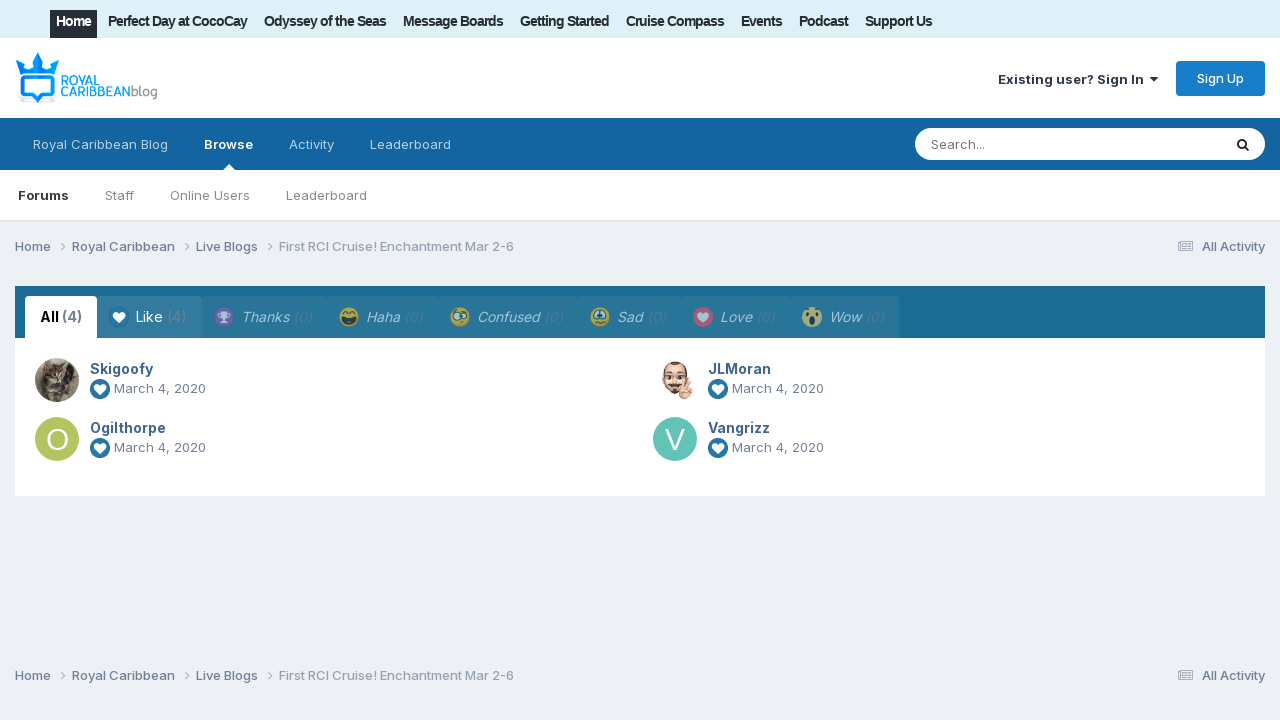

--- FILE ---
content_type: text/html;charset=UTF-8
request_url: https://www.royalcaribbeanblog.com/boards/index.php?/topic/18585-first-rci-cruise-enchantment-mar-2-6/&do=showReactionsComment&comment=194151
body_size: 9074
content:
<!DOCTYPE html><html lang="en-US" dir="ltr"><head><link rel="stylesheet" href="">
<link rel="stylesheet" href="">
<script src="https://ajax.googleapis.com/ajax/libs/jquery/3.5.1/jquery.min.js"></script><title>See who reacted to this (194151) - First RCI Cruise! Enchantment Mar 2-6 - Live Blogs - Royal Caribbean Blog</title>
		
			<script type="text/javascript">

  var _gaq = _gaq || [];
  _gaq.push(['_setAccount', 'UA-10480991-4']);
  _gaq.push(['_trackPageview']);

  (function() {
    var ga = document.createElement('script'); ga.type = 'text/javascript'; ga.async = true;
    ga.src = ('https:' == document.location.protocol ? 'https://ssl' : 'http://www') + '.google-analytics.com/ga.js';
    var s = document.getElementsByTagName('script')[0]; s.parentNode.insertBefore(ga, s);
  })();

</script>
		
		<!--[if lt IE 9]>
			
		    <script src="//www.royalcaribbeanblog.com/boards/applications/core/interface/html5shiv/html5shiv.js"></script>
		<![endif]-->
		

	<meta name="viewport" content="width=device-width, initial-scale=1">


	
	


	<meta name="twitter:card" content="summary" />


	
		<meta name="twitter:site" content="@therclblog" />
	



	
		
			
				<meta name="robots" content="noindex">
			
		
	

	
		
			
				<meta property="og:site_name" content="Royal Caribbean Blog">
			
		
	

	
		
			
				<meta property="og:locale" content="en_US">
			
		
	






<link rel="manifest" href="https://www.royalcaribbeanblog.com/boards/index.php?/manifest.webmanifest/">
<meta name="msapplication-config" content="https://www.royalcaribbeanblog.com/boards/index.php?/browserconfig.xml/">
<meta name="msapplication-starturl" content="/">
<meta name="application-name" content="Royal Caribbean Blog">
<meta name="apple-mobile-web-app-title" content="Royal Caribbean Blog">

	<meta name="theme-color" content="#ffffff">










<link rel="preload" href="//www.royalcaribbeanblog.com/boards/applications/core/interface/font/fontawesome-webfont.woff2?v=4.7.0" as="font" crossorigin="anonymous">
		


	<link rel="preconnect" href="https://fonts.googleapis.com">
	<link rel="preconnect" href="https://fonts.gstatic.com" crossorigin>
	
		<link href="https://fonts.googleapis.com/css2?family=Inter:wght@300;400;500;600;700&display=swap" rel="stylesheet">
	



	<link rel='stylesheet' href='https://www.royalcaribbeanblog.com/boards/uploads/css_built_1/341e4a57816af3ba440d891ca87450ff_framework.css?v=df73fcda6f1759351208' media='all'>

	<link rel='stylesheet' href='https://www.royalcaribbeanblog.com/boards/uploads/css_built_1/05e81b71abe4f22d6eb8d1a929494829_responsive.css?v=df73fcda6f1759351208' media='all'>

	<link rel='stylesheet' href='https://www.royalcaribbeanblog.com/boards/uploads/css_built_1/90eb5adf50a8c640f633d47fd7eb1778_core.css?v=df73fcda6f1759351208' media='all'>

	<link rel='stylesheet' href='https://www.royalcaribbeanblog.com/boards/uploads/css_built_1/5a0da001ccc2200dc5625c3f3934497d_core_responsive.css?v=df73fcda6f1759351208' media='all'>

	<link rel='stylesheet' href='https://www.royalcaribbeanblog.com/boards/uploads/css_built_1/62e269ced0fdab7e30e026f1d30ae516_forums.css?v=df73fcda6f1759351208' media='all'>

	<link rel='stylesheet' href='https://www.royalcaribbeanblog.com/boards/uploads/css_built_1/76e62c573090645fb99a15a363d8620e_forums_responsive.css?v=df73fcda6f1759351208' media='all'>





<link rel='stylesheet' href='https://www.royalcaribbeanblog.com/boards/uploads/css_built_1/258adbb6e4f3e83cd3b355f84e3fa002_custom.css?v=df73fcda6f1759351208' media='all'>




		
		

	
	<link rel='shortcut icon' href='https://www.royalcaribbeanblog.com/boards/uploads/monthly_2021_09/favicon_0.ico' type="image/x-icon">

      <script type="text/javascript" async="async" data-noptimize="1" data-cfasync="false" src="//scripts.mediavine.com/tags/royal-caribbean-blog.js"></script>
	</head><body class="ipsApp ipsApp_front ipsJS_none ipsClearfix" data-controller="core.front.core.app"  data-message=""  data-pageapp="forums" data-pagelocation="front" data-pagemodule="forums" data-pagecontroller="topic" data-pageid="18585" >


		<a href="#elContent" class="ipsHide" title="Go to main content on this page" accesskey="m">Jump to content</a>
		<div id="ipsLayout_header" class="ipsClearfix">
			





			
<ul id="elMobileNav" class="ipsResponsive_hideDesktop" data-controller="core.front.core.mobileNav">
	
		
			
			
				
				
			
				
					<li id="elMobileBreadcrumb">
						<a href="https://www.royalcaribbeanblog.com/boards/index.php?/forum/11-live-blogs/">
							<span>Live Blogs</span>
						</a>
					</li>
				
				
			
				
				
			
		
	
	
	
	<li >
		
 <li class="darkmode dtnav">
                       <label for="darkmodeswitch" aria-hidden="true">
     <input  type="checkbox" class="ipsHide dark-mode-switch" id="darkmodeswitch" > <i class="fa fa-adjust dmbuts" aria-hidden="true"> </i> 
    </label>
                  </li><li><a data-action="defaultStream" href="https://www.royalcaribbeanblog.com/boards/index.php?/discover/"><i class="fa fa-newspaper-o" aria-hidden="true"></i></a>
	</li>

	

	
		<li class="ipsJS_show">
			<a href="https://www.royalcaribbeanblog.com/boards/index.php?/search/"><i class="fa fa-search"></i></a>
		</li>
	
</ul>
          <div id="rclnav" class="clear-block">
          <div class="ipsLayout_container region region-topmenu">
    <div id="block-system-main-menu" class="block block-system block-menu">

    
  <div class="content"><ul class="menu" id="main-menu">
<li class="first leaf"><a href="/" title="" class="active">Home</a></li>
<li class="leaf"><a href="/category/category/perfect-day-cococay" title="Symphony of the Seas ship news">Perfect Day at CocoCay</a></li>
<li class="leaf"><a href="/category/category/odyssey-of-the-seas" title="Odyssey of the Seas news">Odyssey of the Seas</a></li>
<li class="leaf"><a href="https://www.royalcaribbeanblog.com/boards" title="Community forum">Message Boards</a></li>
<li class="leaf"><a href="/getting-started">Getting Started</a></li>
<li class="leaf"><a href="/cruise-compass">Cruise Compass</a></li>
<li class="leaf"><a href="/events">Events</a></li>
<li class="leaf"><a href="/podcast" title="Royal Caribbean Podcast">Podcast</a></li>
<li class="last leaf"><a href="https://www.patreon.com/RoyalCaribbeanBlog" title="" target="_blank" rel="noopener noreferrer">Support Us</a></li>
</ul></div>
</div>
             </div>
  </div>
			<header><div class="ipsLayout_container">
					


<a href='https://www.royalcaribbeanblog.com/boards/' id='elLogo' accesskey='1'><img src="https://www.royalcaribbeanblog.com/boards/uploads/monthly_2021_09/rcblogo.png.0a20a9e63c6545a8f3f519c9a291b7dd.png" alt='Royal Caribbean Blog'></a>
<div id="hide-grow-widget"></div>

					

	<ul id="elUserNav" class="ipsList_inline cSignedOut ipsResponsive_showDesktop">
		
        
		
        
        
            
            <li id="elSignInLink">
                <a href="https://www.royalcaribbeanblog.com/boards/index.php?/login/" data-ipsmenu-closeonclick="false" data-ipsmenu id="elUserSignIn">
                    Existing user? Sign In  <i class="fa fa-caret-down"></i>
                </a>
                
<div id='elUserSignIn_menu' class='ipsMenu ipsMenu_auto ipsHide'>
	<form accept-charset='utf-8' method='post' action='https://www.royalcaribbeanblog.com/boards/index.php?/login/'>
		<input type="hidden" name="csrfKey" value="8b010b463c04e6edaf3ea9a70cb8bd23">
		<input type="hidden" name="ref" value="aHR0cHM6Ly93d3cucm95YWxjYXJpYmJlYW5ibG9nLmNvbS9ib2FyZHMvaW5kZXgucGhwPy90b3BpYy8xODU4NS1maXJzdC1yY2ktY3J1aXNlLWVuY2hhbnRtZW50LW1hci0yLTYvJmRvPXNob3dSZWFjdGlvbnNDb21tZW50JmNvbW1lbnQ9MTk0MTUx">
		<div data-role="loginForm">
			
			
			
				<div class='ipsColumns ipsColumns_noSpacing'>
					<div class='ipsColumn ipsColumn_wide' id='elUserSignIn_internal'>
						
<div class="ipsPad ipsForm ipsForm_vertical">
	<h4 class="ipsType_sectionHead">Sign In</h4>
	<br><br>
	<ul class='ipsList_reset'>
		<li class="ipsFieldRow ipsFieldRow_noLabel ipsFieldRow_fullWidth">
			
			
				<input type="text" placeholder="Display Name" name="auth" autocomplete="username">
			
		</li>
		<li class="ipsFieldRow ipsFieldRow_noLabel ipsFieldRow_fullWidth">
			<input type="password" placeholder="Password" name="password" autocomplete="current-password">
		</li>
		<li class="ipsFieldRow ipsFieldRow_checkbox ipsClearfix">
			<span class="ipsCustomInput">
				<input type="checkbox" name="remember_me" id="remember_me_checkbox" value="1" checked aria-checked="true">
				<span></span>
			</span>
			<div class="ipsFieldRow_content">
				<label class="ipsFieldRow_label" for="remember_me_checkbox">Remember me</label>
				<span class="ipsFieldRow_desc">Not recommended on shared computers</span>
			</div>
		</li>
		<li class="ipsFieldRow ipsFieldRow_fullWidth">
			<button type="submit" name="_processLogin" value="usernamepassword" class="ipsButton ipsButton_primary ipsButton_small" id="elSignIn_submit">Sign In</button>
			
				<p class="ipsType_right ipsType_small">
					
						<a href='https://www.royalcaribbeanblog.com/boards/index.php?/lostpassword/' data-ipsDialog data-ipsDialog-title='Forgot your password?'>
					
					Forgot your password?</a>
				</p>
			
		</li>
	</ul>
</div>
					</div>
					<div class='ipsColumn ipsColumn_wide'>
						<div class='ipsPadding' id='elUserSignIn_external'>
							<div class='ipsAreaBackground_light ipsPadding:half'>
								
								
									<div class='ipsType_center ipsMargin_top:half'>
										

<button type="submit" name="_processLogin" value="9" class='ipsButton ipsButton_verySmall ipsButton_fullWidth ipsSocial ipsSocial_twitter' style="background-color: #000000">
	
		<span class='ipsSocial_icon'>
			
				<i class='fa fa-twitter'></i>
			
		</span>
		<span class='ipsSocial_text'>Sign in with X</span>
	
</button>
									</div>
								
							</div>
						</div>
					</div>
				</div>
			
		</div>
	</form>
</div>
            </li>
            
        
		
			<li>
				
					<a href="https://www.royalcaribbeanblog.com/boards/index.php?/register/" data-ipsdialog data-ipsdialog-size="narrow" data-ipsdialog-title="Sign Up"  id="elRegisterButton" class="ipsButton ipsButton_normal ipsButton_primary">Sign Up</a>
				
			</li>
		
	</ul>

				</div>
			</header>
			

	<nav data-controller='core.front.core.navBar' class=' ipsResponsive_showDesktop'>
		<div class='ipsNavBar_primary ipsLayout_container '>
			<ul data-role="primaryNavBar" class='ipsClearfix'>
				


	
		
		
		<li  id='elNavSecondary_15' data-role="navBarItem" data-navApp="core" data-navExt="CustomItem">
			
			
				<a href="https://www.royalcaribbeanblog.com" data-navItem-id="15">
					Royal Caribbean Blog<span class='ipsNavBar_active__identifier'></span>
				</a>
			
			
		</li>
	
	

	
		
		
			
		
		<li class='ipsNavBar_active' data-active id='elNavSecondary_1' data-role="navBarItem" data-navApp="core" data-navExt="CustomItem">
			
			
				<a href="https://www.royalcaribbeanblog.com/boards/"  data-navItem-id="1" data-navDefault>
					Browse<span class='ipsNavBar_active__identifier'></span>
				</a>
			
			
				<ul class='ipsNavBar_secondary ' data-role='secondaryNavBar'>
					


	
		
		
			
		
		<li class='ipsNavBar_active' data-active id='elNavSecondary_8' data-role="navBarItem" data-navApp="forums" data-navExt="Forums">
			
			
				<a href="https://www.royalcaribbeanblog.com/boards/index.php"  data-navItem-id="8" data-navDefault>
					Forums<span class='ipsNavBar_active__identifier'></span>
				</a>
			
			
		</li>
	
	

	
	

	
		
		
		<li  id='elNavSecondary_11' data-role="navBarItem" data-navApp="core" data-navExt="StaffDirectory">
			
			
				<a href="https://www.royalcaribbeanblog.com/boards/index.php?/staff/"  data-navItem-id="11" >
					Staff<span class='ipsNavBar_active__identifier'></span>
				</a>
			
			
		</li>
	
	

	
		
		
		<li  id='elNavSecondary_12' data-role="navBarItem" data-navApp="core" data-navExt="OnlineUsers">
			
			
				<a href="https://www.royalcaribbeanblog.com/boards/index.php?/online/"  data-navItem-id="12" >
					Online Users<span class='ipsNavBar_active__identifier'></span>
				</a>
			
			
		</li>
	
	

	
		
		
		<li  id='elNavSecondary_13' data-role="navBarItem" data-navApp="core" data-navExt="Leaderboard">
			
			
				<a href="https://www.royalcaribbeanblog.com/boards/index.php?/leaderboard/"  data-navItem-id="13" >
					Leaderboard<span class='ipsNavBar_active__identifier'></span>
				</a>
			
			
		</li>
	
	

					<li class='ipsHide' id='elNavigationMore_1' data-role='navMore'>
						<a href='#' data-ipsMenu data-ipsMenu-appendTo='#elNavigationMore_1' id='elNavigationMore_1_dropdown'>More <i class='fa fa-caret-down'></i></a>
						<ul class='ipsHide ipsMenu ipsMenu_auto' id='elNavigationMore_1_dropdown_menu' data-role='moreDropdown'></ul>
					</li>
				</ul>
			
		</li>
	
	

	
		
		
		<li  id='elNavSecondary_2' data-role="navBarItem" data-navApp="core" data-navExt="CustomItem">
			
			
				<a href="https://www.royalcaribbeanblog.com/boards/index.php?/discover/"  data-navItem-id="2" >
					Activity<span class='ipsNavBar_active__identifier'></span>
				</a>
			
			
				<ul class='ipsNavBar_secondary ipsHide' data-role='secondaryNavBar'>
					


	
		
		
		<li  id='elNavSecondary_3' data-role="navBarItem" data-navApp="core" data-navExt="AllActivity">
			
			
				<a href="https://www.royalcaribbeanblog.com/boards/index.php?/discover/"  data-navItem-id="3" >
					All Activity<span class='ipsNavBar_active__identifier'></span>
				</a>
			
			
		</li>
	
	

	
	

	
	

	
	

	
		
		
		<li  id='elNavSecondary_7' data-role="navBarItem" data-navApp="core" data-navExt="Search">
			
			
				<a href="https://www.royalcaribbeanblog.com/boards/index.php?/search/"  data-navItem-id="7" >
					Search<span class='ipsNavBar_active__identifier'></span>
				</a>
			
			
		</li>
	
	

					<li class='ipsHide' id='elNavigationMore_2' data-role='navMore'>
						<a href='#' data-ipsMenu data-ipsMenu-appendTo='#elNavigationMore_2' id='elNavigationMore_2_dropdown'>More <i class='fa fa-caret-down'></i></a>
						<ul class='ipsHide ipsMenu ipsMenu_auto' id='elNavigationMore_2_dropdown_menu' data-role='moreDropdown'></ul>
					</li>
				</ul>
			
		</li>
	
	

	
		
		
		<li  id='elNavSecondary_14' data-role="navBarItem" data-navApp="core" data-navExt="Leaderboard">
			
			
				<a href="https://www.royalcaribbeanblog.com/boards/index.php?/leaderboard/"  data-navItem-id="14" >
					Leaderboard<span class='ipsNavBar_active__identifier'></span>
				</a>
			
			
		</li>
	
	

	
	

	
	

				<li class='ipsHide' id='elNavigationMore' data-role='navMore'>
					<a href='#' data-ipsMenu data-ipsMenu-appendTo='#elNavigationMore' id='elNavigationMore_dropdown'>More</a>
					<ul class='ipsNavBar_secondary ipsHide' data-role='secondaryNavBar'>
						<li class='ipsHide' id='elNavigationMore_more' data-role='navMore'>
							<a href='#' data-ipsMenu data-ipsMenu-appendTo='#elNavigationMore_more' id='elNavigationMore_more_dropdown'>More <i class='fa fa-caret-down'></i></a>
							<ul class='ipsHide ipsMenu ipsMenu_auto' id='elNavigationMore_more_dropdown_menu' data-role='moreDropdown'></ul>
						</li>
					</ul>
				</li>
			</ul>
			

	<div id="elSearchWrapper">
		<div id='elSearch' data-controller="core.front.core.quickSearch">
			<form accept-charset='utf-8' action='//www.royalcaribbeanblog.com/boards/index.php?/search/&amp;do=quicksearch' method='post'>
                <input type='search' id='elSearchField' placeholder='Search...' name='q' autocomplete='off' aria-label='Search'>
                <details class='cSearchFilter'>
                    <summary class='cSearchFilter__text'></summary>
                    <ul class='cSearchFilter__menu'>
                        
                        <li><label><input type="radio" name="type" value="all"  checked><span class='cSearchFilter__menuText'>Everywhere</span></label></li>
                        
                        
                            <li><label><input type="radio" name="type" value="core_statuses_status"><span class='cSearchFilter__menuText'>Status Updates</span></label></li>
                        
                            <li><label><input type="radio" name="type" value="forums_topic"><span class='cSearchFilter__menuText'>Topics</span></label></li>
                        
                            <li><label><input type="radio" name="type" value="core_members"><span class='cSearchFilter__menuText'>Members</span></label></li>
                        
                    </ul>
                </details>
				<button class='cSearchSubmit' type="submit" aria-label='Search'><i class="fa fa-search"></i></button>
			</form>
		</div>
	</div>

		</div>
	</nav>

		</div>
		<main id="ipsLayout_body" class="ipsLayout_container"><script type="text/javascript">
///////////////////////////////////////////////////////////////////////////
// Dark Mode Detection

var checkDarkModeStatus = localStorage.getItem("MobilekitDarkModeActive");


// if dark mode on


if (checkDarkModeStatus === 1 || checkDarkModeStatus === "1") {
    $(".dark-mode-switch").attr('checked', true);
    if ($("body").hasClass("dark-mode-active")) {
    }
    else {
        $("body").addClass("dark-mode-active");
    }
}
else {
    $(".dark-mode-switch").attr('checked', false);
}


// Dark mode switch


$('.dark-mode-switch').change(function () {
    $(".dark-mode-switch").trigger('.dark-mode-switch');
    var darkmodeCheck = localStorage.getItem("MobilekitDarkModeActive");

    if (darkmodeCheck === 1 || darkmodeCheck === "1") {
        if ($("body").hasClass("dark-mode-active")) {
            $("body").removeClass("dark-mode-active");
        }
        localStorage.setItem("MobilekitDarkModeActive", "0");
        $(".dark-mode-switch").attr('checked', false);
    }
    else {
        $("body").addClass("dark-mode-active");
        $(".dark-mode-switch").attr('checked', true);
        localStorage.setItem("MobilekitDarkModeActive", "1");
    }
});
var dmswitch = $(".dark-mode-switch");
dmswitch.on('change', function(){
    dmswitch.prop('checked',this.checked);
  });
///////////////////////////////////////////////////////////////////////////
</script><div id="ipsLayout_contentArea">
				

          <div id="ipsLayout_contentWrapper">
					
<nav class="ipsBreadcrumb ipsBreadcrumb_top ipsFaded_withHover">
	

	<ul class="ipsList_inline ipsPos_right">
		
		<li >
			<a data-action="defaultStream" class="ipsType_light " href="https://www.royalcaribbeanblog.com/boards/index.php?/discover/"><i class="fa fa-newspaper-o" aria-hidden="true"></i> <span>All Activity</span></a>
		</li>
		
	</ul>
<ul data-role="breadcrumbList">
<li>
			<a title="Home" href="https://www.royalcaribbeanblog.com/boards/">
				<span>Home <i class="fa fa-angle-right"></i></span>
			</a>
		</li>
		
		
			<li>
				
					<a href="https://www.royalcaribbeanblog.com/boards/index.php?/forum/1-royal-caribbean/">
						<span>Royal Caribbean <i class="fa fa-angle-right" aria-hidden="true"></i></span>
					</a>
				
			</li>
		
			<li>
				
					<a href="https://www.royalcaribbeanblog.com/boards/index.php?/forum/11-live-blogs/">
						<span>Live Blogs <i class="fa fa-angle-right" aria-hidden="true"></i></span>
					</a>
				
			</li>
		
			<li>
				
					<a href="https://www.royalcaribbeanblog.com/boards/index.php?/topic/18585-first-rci-cruise-enchantment-mar-2-6/">
						<span>First RCI Cruise! Enchantment Mar 2-6 </span>
					</a>
				
			</li>
		
	</ul></nav>
					
					
	
<div id="ipsLayout_mainArea">
						<a id="elContent"></a>
						
						
						
						

	




						
<div class='ipsTabs ipsClearfix cReactionTabs' id='elTabs_16afb1948847352d044e0e94f56efa07' data-ipsTabBar data-ipsTabBar-contentArea='#ipsTabs_content_16afb1948847352d044e0e94f56efa07' >
	<a href='#elTabs_16afb1948847352d044e0e94f56efa07' data-action='expandTabs'><i class='fa fa-caret-down'></i></a>
	<ul role='tablist'>
		
			<li>
				<a href='https://www.royalcaribbeanblog.com/boards/index.php?/topic/18585-first-rci-cruise-enchantment-mar-2-6/&amp;do=showReactionsComment&amp;comment=194151&amp;changed=1&amp;reaction=all' id='16afb1948847352d044e0e94f56efa07_tab_all' class="ipsTabs_item  ipsTabs_activeItem" title='All' role="tab" aria-selected="true">
					
					All
					
						<span class='ipsType_light'>(4)</span>
					
				</a>
			</li>
		
			<li>
				<a href='https://www.royalcaribbeanblog.com/boards/index.php?/topic/18585-first-rci-cruise-enchantment-mar-2-6/&amp;do=showReactionsComment&amp;comment=194151&amp;changed=1&amp;reaction=1' id='16afb1948847352d044e0e94f56efa07_tab_1' class="ipsTabs_item  " title='Like' role="tab" aria-selected="false">
					
						<img src='https://www.royalcaribbeanblog.com/boards/uploads/reactions/react_like.png' width='20' height='20' alt="Like" data-ipsTooltip title="Like" loading="lazy">
					
					Like
					
						<span class='ipsType_light'>(4)</span>
					
				</a>
			</li>
		
			<li>
				<a href='https://www.royalcaribbeanblog.com/boards/index.php?/topic/18585-first-rci-cruise-enchantment-mar-2-6/&amp;do=showReactionsComment&amp;comment=194151&amp;changed=1&amp;reaction=2' id='16afb1948847352d044e0e94f56efa07_tab_2' class="ipsTabs_item ipsTabs_itemDisabled " title='Thanks' role="tab" aria-selected="false">
					
						<img src='https://www.royalcaribbeanblog.com/boards/uploads/reactions/react_thanks.png' width='20' height='20' alt="Thanks" data-ipsTooltip title="Thanks" loading="lazy">
					
					Thanks
					
						<span class='ipsType_light'>(0)</span>
					
				</a>
			</li>
		
			<li>
				<a href='https://www.royalcaribbeanblog.com/boards/index.php?/topic/18585-first-rci-cruise-enchantment-mar-2-6/&amp;do=showReactionsComment&amp;comment=194151&amp;changed=1&amp;reaction=3' id='16afb1948847352d044e0e94f56efa07_tab_3' class="ipsTabs_item ipsTabs_itemDisabled " title='Haha' role="tab" aria-selected="false">
					
						<img src='https://www.royalcaribbeanblog.com/boards/uploads/reactions/react_haha.png' width='20' height='20' alt="Haha" data-ipsTooltip title="Haha" loading="lazy">
					
					Haha
					
						<span class='ipsType_light'>(0)</span>
					
				</a>
			</li>
		
			<li>
				<a href='https://www.royalcaribbeanblog.com/boards/index.php?/topic/18585-first-rci-cruise-enchantment-mar-2-6/&amp;do=showReactionsComment&amp;comment=194151&amp;changed=1&amp;reaction=4' id='16afb1948847352d044e0e94f56efa07_tab_4' class="ipsTabs_item ipsTabs_itemDisabled " title='Confused' role="tab" aria-selected="false">
					
						<img src='https://www.royalcaribbeanblog.com/boards/uploads/reactions/react_confused.png' width='20' height='20' alt="Confused" data-ipsTooltip title="Confused" loading="lazy">
					
					Confused
					
						<span class='ipsType_light'>(0)</span>
					
				</a>
			</li>
		
			<li>
				<a href='https://www.royalcaribbeanblog.com/boards/index.php?/topic/18585-first-rci-cruise-enchantment-mar-2-6/&amp;do=showReactionsComment&amp;comment=194151&amp;changed=1&amp;reaction=5' id='16afb1948847352d044e0e94f56efa07_tab_5' class="ipsTabs_item ipsTabs_itemDisabled " title='Sad' role="tab" aria-selected="false">
					
						<img src='https://www.royalcaribbeanblog.com/boards/uploads/reactions/react_sad.png' width='20' height='20' alt="Sad" data-ipsTooltip title="Sad" loading="lazy">
					
					Sad
					
						<span class='ipsType_light'>(0)</span>
					
				</a>
			</li>
		
			<li>
				<a href='https://www.royalcaribbeanblog.com/boards/index.php?/topic/18585-first-rci-cruise-enchantment-mar-2-6/&amp;do=showReactionsComment&amp;comment=194151&amp;changed=1&amp;reaction=6' id='16afb1948847352d044e0e94f56efa07_tab_6' class="ipsTabs_item ipsTabs_itemDisabled " title='Love' role="tab" aria-selected="false">
					
						<img src='https://www.royalcaribbeanblog.com/boards/uploads/reactions/love3.png' width='20' height='20' alt="Love" data-ipsTooltip title="Love" loading="lazy">
					
					Love
					
						<span class='ipsType_light'>(0)</span>
					
				</a>
			</li>
		
			<li>
				<a href='https://www.royalcaribbeanblog.com/boards/index.php?/topic/18585-first-rci-cruise-enchantment-mar-2-6/&amp;do=showReactionsComment&amp;comment=194151&amp;changed=1&amp;reaction=7' id='16afb1948847352d044e0e94f56efa07_tab_7' class="ipsTabs_item ipsTabs_itemDisabled " title='Wow' role="tab" aria-selected="false">
					
						<img src='https://www.royalcaribbeanblog.com/boards/uploads/reactions/wow.png' width='20' height='20' alt="Wow" data-ipsTooltip title="Wow" loading="lazy">
					
					Wow
					
						<span class='ipsType_light'>(0)</span>
					
				</a>
			</li>
		
	</ul>
</div>

<section id='ipsTabs_content_16afb1948847352d044e0e94f56efa07' class='ipsTabs_panels '>
	
		
			<div id='ipsTabs_elTabs_16afb1948847352d044e0e94f56efa07_16afb1948847352d044e0e94f56efa07_tab_all_panel' class="ipsTabs_panel" aria-labelledby="16afb1948847352d044e0e94f56efa07_tab_all" aria-hidden="false">
				
<div data-baseurl='https://www.royalcaribbeanblog.com/boards/index.php?/topic/18585-first-rci-cruise-enchantment-mar-2-6/&amp;do=showReactionsComment&amp;comment=194151' data-resort='listResort' data-controller='core.global.core.table' >

	<div class="ipsButtonBar ipsPad_half ipsClearfix ipsClear ipsHide" data-role="tablePagination">
		


	</div>

	
		<ol class='ipsGrid ipsGrid_collapsePhone ipsPad ipsClear ' id='elTable_9c257a7fa6ac8b83740e4ae67c5139e9' data-role="tableRows" itemscope itemtype="http://schema.org/ItemList">
			

	<li class='ipsGrid_span6 ipsPhotoPanel ipsPhotoPanel_mini ipsClearfix'>
		


	<a href="https://www.royalcaribbeanblog.com/boards/index.php?/profile/12764-skigoofy/" rel="nofollow" data-ipsHover data-ipsHover-width="370" data-ipsHover-target="https://www.royalcaribbeanblog.com/boards/index.php?/profile/12764-skigoofy/&amp;do=hovercard" class="ipsUserPhoto ipsUserPhoto_mini" title="Go to Skigoofy's profile">
		<img src='https://www.royalcaribbeanblog.com/boards/uploads/monthly_2017_06/phoenix2017.thumb.jpg.20a03e6df0f72e06a87042d1e63d6e84.jpg' alt='Skigoofy' loading="lazy">
	</a>

		<div>
			<h3 class='ipsType_normal ipsType_reset ipsTruncate ipsTruncate_line'>


<a href='https://www.royalcaribbeanblog.com/boards/index.php?/profile/12764-skigoofy/' rel="nofollow" data-ipsHover data-ipsHover-width='370' data-ipsHover-target='https://www.royalcaribbeanblog.com/boards/index.php?/profile/12764-skigoofy/&amp;do=hovercard&amp;referrer=https%253A%252F%252Fwww.royalcaribbeanblog.com%252Fboards%252Findex.php%253F%252Ftopic%252F18585-first-rci-cruise-enchantment-mar-2-6%252F%2526do%253DshowReactionsComment%2526comment%253D194151' title="Go to Skigoofy's profile" class="ipsType_break">Skigoofy</a></h3>
			<span class='ipsType_light'>
				
					
					<img src='https://www.royalcaribbeanblog.com/boards/uploads/reactions/react_like.png' height='20' width='20' loading="lazy">
				 <span class='ipsType_medium'><time datetime='2020-03-04T20:31:56Z' title='03/04/2020 08:31  PM' data-short='5 yr'>March 4, 2020</time></span>
			</span>
			
		</div>
	</li>

	<li class='ipsGrid_span6 ipsPhotoPanel ipsPhotoPanel_mini ipsClearfix'>
		


	<a href="https://www.royalcaribbeanblog.com/boards/index.php?/profile/6240-jlmoran/" rel="nofollow" data-ipsHover data-ipsHover-width="370" data-ipsHover-target="https://www.royalcaribbeanblog.com/boards/index.php?/profile/6240-jlmoran/&amp;do=hovercard" class="ipsUserPhoto ipsUserPhoto_mini" title="Go to JLMoran's profile">
		<img src='https://www.royalcaribbeanblog.com/boards/uploads/monthly_2020_01/1385095796_RCBlogProfilePic.thumb.jpeg.f14ce5c4aa33b6f9ffa323f0c89dd142.jpeg' alt='JLMoran' loading="lazy">
	</a>

		<div>
			<h3 class='ipsType_normal ipsType_reset ipsTruncate ipsTruncate_line'>


<a href='https://www.royalcaribbeanblog.com/boards/index.php?/profile/6240-jlmoran/' rel="nofollow" data-ipsHover data-ipsHover-width='370' data-ipsHover-target='https://www.royalcaribbeanblog.com/boards/index.php?/profile/6240-jlmoran/&amp;do=hovercard&amp;referrer=https%253A%252F%252Fwww.royalcaribbeanblog.com%252Fboards%252Findex.php%253F%252Ftopic%252F18585-first-rci-cruise-enchantment-mar-2-6%252F%2526do%253DshowReactionsComment%2526comment%253D194151' title="Go to JLMoran's profile" class="ipsType_break">JLMoran</a></h3>
			<span class='ipsType_light'>
				
					
					<img src='https://www.royalcaribbeanblog.com/boards/uploads/reactions/react_like.png' height='20' width='20' loading="lazy">
				 <span class='ipsType_medium'><time datetime='2020-03-04T17:22:13Z' title='03/04/2020 05:22  PM' data-short='5 yr'>March 4, 2020</time></span>
			</span>
			
		</div>
	</li>

	<li class='ipsGrid_span6 ipsPhotoPanel ipsPhotoPanel_mini ipsClearfix'>
		


	<a href="https://www.royalcaribbeanblog.com/boards/index.php?/profile/20373-ogilthorpe/" rel="nofollow" data-ipsHover data-ipsHover-width="370" data-ipsHover-target="https://www.royalcaribbeanblog.com/boards/index.php?/profile/20373-ogilthorpe/&amp;do=hovercard" class="ipsUserPhoto ipsUserPhoto_mini" title="Go to Ogilthorpe's profile">
		<img src='data:image/svg+xml,%3Csvg%20xmlns%3D%22http%3A%2F%2Fwww.w3.org%2F2000%2Fsvg%22%20viewBox%3D%220%200%201024%201024%22%20style%3D%22background%3A%23b4c462%22%3E%3Cg%3E%3Ctext%20text-anchor%3D%22middle%22%20dy%3D%22.35em%22%20x%3D%22512%22%20y%3D%22512%22%20fill%3D%22%23ffffff%22%20font-size%3D%22700%22%20font-family%3D%22-apple-system%2C%20BlinkMacSystemFont%2C%20Roboto%2C%20Helvetica%2C%20Arial%2C%20sans-serif%22%3EO%3C%2Ftext%3E%3C%2Fg%3E%3C%2Fsvg%3E' alt='Ogilthorpe' loading="lazy">
	</a>

		<div>
			<h3 class='ipsType_normal ipsType_reset ipsTruncate ipsTruncate_line'>


<a href='https://www.royalcaribbeanblog.com/boards/index.php?/profile/20373-ogilthorpe/' rel="nofollow" data-ipsHover data-ipsHover-width='370' data-ipsHover-target='https://www.royalcaribbeanblog.com/boards/index.php?/profile/20373-ogilthorpe/&amp;do=hovercard&amp;referrer=https%253A%252F%252Fwww.royalcaribbeanblog.com%252Fboards%252Findex.php%253F%252Ftopic%252F18585-first-rci-cruise-enchantment-mar-2-6%252F%2526do%253DshowReactionsComment%2526comment%253D194151' title="Go to Ogilthorpe's profile" class="ipsType_break">Ogilthorpe</a></h3>
			<span class='ipsType_light'>
				
					
					<img src='https://www.royalcaribbeanblog.com/boards/uploads/reactions/react_like.png' height='20' width='20' loading="lazy">
				 <span class='ipsType_medium'><time datetime='2020-03-04T12:49:47Z' title='03/04/2020 12:49  PM' data-short='5 yr'>March 4, 2020</time></span>
			</span>
			
		</div>
	</li>

	<li class='ipsGrid_span6 ipsPhotoPanel ipsPhotoPanel_mini ipsClearfix'>
		


	<a href="https://www.royalcaribbeanblog.com/boards/index.php?/profile/21193-vangrizz/" rel="nofollow" data-ipsHover data-ipsHover-width="370" data-ipsHover-target="https://www.royalcaribbeanblog.com/boards/index.php?/profile/21193-vangrizz/&amp;do=hovercard" class="ipsUserPhoto ipsUserPhoto_mini" title="Go to Vangrizz's profile">
		<img src='data:image/svg+xml,%3Csvg%20xmlns%3D%22http%3A%2F%2Fwww.w3.org%2F2000%2Fsvg%22%20viewBox%3D%220%200%201024%201024%22%20style%3D%22background%3A%2362c4b6%22%3E%3Cg%3E%3Ctext%20text-anchor%3D%22middle%22%20dy%3D%22.35em%22%20x%3D%22512%22%20y%3D%22512%22%20fill%3D%22%23ffffff%22%20font-size%3D%22700%22%20font-family%3D%22-apple-system%2C%20BlinkMacSystemFont%2C%20Roboto%2C%20Helvetica%2C%20Arial%2C%20sans-serif%22%3EV%3C%2Ftext%3E%3C%2Fg%3E%3C%2Fsvg%3E' alt='Vangrizz' loading="lazy">
	</a>

		<div>
			<h3 class='ipsType_normal ipsType_reset ipsTruncate ipsTruncate_line'>


<a href='https://www.royalcaribbeanblog.com/boards/index.php?/profile/21193-vangrizz/' rel="nofollow" data-ipsHover data-ipsHover-width='370' data-ipsHover-target='https://www.royalcaribbeanblog.com/boards/index.php?/profile/21193-vangrizz/&amp;do=hovercard&amp;referrer=https%253A%252F%252Fwww.royalcaribbeanblog.com%252Fboards%252Findex.php%253F%252Ftopic%252F18585-first-rci-cruise-enchantment-mar-2-6%252F%2526do%253DshowReactionsComment%2526comment%253D194151' title="Go to Vangrizz's profile" class="ipsType_break">Vangrizz</a></h3>
			<span class='ipsType_light'>
				
					
					<img src='https://www.royalcaribbeanblog.com/boards/uploads/reactions/react_like.png' height='20' width='20' loading="lazy">
				 <span class='ipsType_medium'><time datetime='2020-03-04T04:47:24Z' title='03/04/2020 04:47  AM' data-short='5 yr'>March 4, 2020</time></span>
			</span>
			
		</div>
	</li>

		</ol>
	
				
	<div class="ipsButtonBar ipsPad_half ipsClearfix ipsClear ipsHide" data-role="tablePagination">
		


	</div>
</div>
			</div>
		
	
		
	
		
	
		
	
		
	
		
	
		
	
		
	
</section>

						


					</div>
					


					
<nav class="ipsBreadcrumb ipsBreadcrumb_bottom ipsFaded_withHover">
	
		


	

	<ul class="ipsList_inline ipsPos_right">
		
		<li >
			<a data-action="defaultStream" class="ipsType_light " href="https://www.royalcaribbeanblog.com/boards/index.php?/discover/"><i class="fa fa-newspaper-o" aria-hidden="true"></i> <span>All Activity</span></a>
		</li>
		
	</ul>
<ul data-role="breadcrumbList">
<li>
			<a title="Home" href="https://www.royalcaribbeanblog.com/boards/">
				<span>Home <i class="fa fa-angle-right"></i></span>
			</a>
		</li>
		
		
			<li>
				
					<a href="https://www.royalcaribbeanblog.com/boards/index.php?/forum/1-royal-caribbean/">
						<span>Royal Caribbean <i class="fa fa-angle-right" aria-hidden="true"></i></span>
					</a>
				
			</li>
		
			<li>
				
					<a href="https://www.royalcaribbeanblog.com/boards/index.php?/forum/11-live-blogs/">
						<span>Live Blogs <i class="fa fa-angle-right" aria-hidden="true"></i></span>
					</a>
				
			</li>
		
			<li>
				
					<a href="https://www.royalcaribbeanblog.com/boards/index.php?/topic/18585-first-rci-cruise-enchantment-mar-2-6/">
						<span>First RCI Cruise! Enchantment Mar 2-6 </span>
					</a>
				
			</li>
		
	</ul></nav>
				</div>
			</div>
			
		</main><footer id="ipsLayout_footer" class="ipsClearfix"><div class="ipsLayout_container">
				
				

<ul id="elFooterSocialLinks" class="ipsList_inline ipsType_center ipsSpacer_top">
	

	
		<li class='cUserNav_icon'>
			<a href='https://www.facebook.com/royalcaribbeanblog' target='_blank' class='cShareLink cShareLink_facebook' rel='noopener noreferrer'><i class='fa fa-facebook'></i></a>
        </li>
	
		<li class='cUserNav_icon'>
			<a href='https://x.com/theRCLblog' target='_blank' class='cShareLink cShareLink_x' rel='noopener noreferrer'><i class='fa fa-x'></i></a>
        </li>
	

</ul>


<ul class="ipsList_inline ipsType_center ipsSpacer_top" id="elFooterLinks">
<li class="darkmode dtnav">
                       <label for="darkmodeswitch" aria-hidden="true">
     <input  type="checkbox" class="ipsHide dark-mode-switch" id="darkmodeswitch" > <i class="fa fa-adjust dmbutft" aria-hidden="true">   <ul class="uli ftz">Change Mode</ul></i> 
    </label>
                  </li>
	
	
	
	
	
	
		<li><a rel="nofollow" href="https://www.royalcaribbeanblog.com/boards/index.php?/contact/" data-ipsdialog  data-ipsdialog-title="Contact Us" >Contact Us</a></li>
	
	<li><a rel="nofollow" href="https://www.royalcaribbeanblog.com/boards/index.php?/cookies/">Cookies</a></li>

</ul>	


<p id='elCopyright'>
	<span id='elCopyright_userLine'></span>
	<a rel='nofollow' title='Invision Community' href='https://www.invisioncommunity.com/'>Powered by Invision Community</a>
</p>
              	<p><a href="https://www.royalcaribbeanblog.com/boards/index.php?/terms/" data-ipsdialog="" data-ipsdialog-title="Registration Terms">Terms of Use</a> | <a href="/privacy-policy">Privacy Policy</a></p>
			</div>
		</footer>
		
<div id='elMobileDrawer' class='ipsDrawer ipsHide'>
	<div class='ipsDrawer_menu'>
		<a href='#' class='ipsDrawer_close' data-action='close'><span>&times;</span></a>
		<div class='ipsDrawer_content ipsFlex ipsFlex-fd:column'>
			
				<div class='ipsPadding ipsBorder_bottom'>
					<ul class='ipsToolList ipsToolList_vertical'>
						<li>
							<a href='https://www.royalcaribbeanblog.com/boards/index.php?/login/' id='elSigninButton_mobile' class='ipsButton ipsButton_light ipsButton_small ipsButton_fullWidth'>Existing user? Sign In</a>
						</li>
						
							<li>
								
									<a href='https://www.royalcaribbeanblog.com/boards/index.php?/register/' data-ipsDialog data-ipsDialog-size='narrow' data-ipsDialog-title='Sign Up' data-ipsDialog-fixed='true' id='elRegisterButton_mobile' class='ipsButton ipsButton_small ipsButton_fullWidth ipsButton_important'>Sign Up</a>
								
							</li>
						
					</ul>
				</div>
			

			

			<ul class='ipsDrawer_list ipsFlex-flex:11'>
				

				
				
				
				
					
						
						
							<li><a href="https://www.royalcaribbeanblog.com">Royal Caribbean Blog</a></li>
						
					
				
					
						
						
							<li class='ipsDrawer_itemParent'>
								<h4 class='ipsDrawer_title'><a href='#'>Browse</a></h4>
								<ul class='ipsDrawer_list'>
									<li data-action="back"><a href='#'>Back</a></li>
									
									
										
										
										
											
												
											
										
											
										
											
												
											
										
											
												
											
										
											
												
											
										
									
													
									
									
									
										


	
		
			<li>
				<a href='https://www.royalcaribbeanblog.com/boards/index.php' >
					Forums
				</a>
			</li>
		
	

	

	
		
			<li>
				<a href='https://www.royalcaribbeanblog.com/boards/index.php?/staff/' >
					Staff
				</a>
			</li>
		
	

	
		
			<li>
				<a href='https://www.royalcaribbeanblog.com/boards/index.php?/online/' >
					Online Users
				</a>
			</li>
		
	

	
		
			<li>
				<a href='https://www.royalcaribbeanblog.com/boards/index.php?/leaderboard/' >
					Leaderboard
				</a>
			</li>
		
	

										
								</ul>
							</li>
						
					
				
					
						
						
							<li class='ipsDrawer_itemParent'>
								<h4 class='ipsDrawer_title'><a href='#'>Activity</a></h4>
								<ul class='ipsDrawer_list'>
									<li data-action="back"><a href='#'>Back</a></li>
									
									
										
										
										
											
												
													
													
									
													
									
									
									
										


	
		
			<li>
				<a href='https://www.royalcaribbeanblog.com/boards/index.php?/discover/' >
					All Activity
				</a>
			</li>
		
	

	

	

	

	
		
			<li>
				<a href='https://www.royalcaribbeanblog.com/boards/index.php?/search/' >
					Search
				</a>
			</li>
		
	

										
								</ul>
							</li>
						
					
				
					
						
						
							<li><a href='https://www.royalcaribbeanblog.com/boards/index.php?/leaderboard/' >Leaderboard</a></li>
						
					
				
					
				
					
				
				
			</ul>

			
		</div>
	</div>
</div>

<div id='elMobileCreateMenuDrawer' class='ipsDrawer ipsHide'>
	<div class='ipsDrawer_menu'>
		<a href='#' class='ipsDrawer_close' data-action='close'><span>&times;</span></a>
		<div class='ipsDrawer_content ipsSpacer_bottom ipsPad'>
			<ul class='ipsDrawer_list'>
				<li class="ipsDrawer_listTitle ipsType_reset">Create New...</li>
				
			</ul>
		</div>
	</div>
</div>
		
		

	
	<script type='text/javascript'>
		var ipsDebug = false;		
	
		var CKEDITOR_BASEPATH = '//www.royalcaribbeanblog.com/boards/applications/core/interface/ckeditor/ckeditor/';
	
		var ipsSettings = {
			
			
			cookie_path: "/boards/",
			
			cookie_prefix: "ips4_",
			
			
			cookie_ssl: true,
			
            essential_cookies: ["oauth_authorize","member_id","login_key","clearAutosave","lastSearch","device_key","IPSSessionFront","loggedIn","noCache","hasJS","cookie_consent","cookie_consent_optional","forumpass_*"],
			upload_imgURL: "",
			message_imgURL: "",
			notification_imgURL: "",
			baseURL: "//www.royalcaribbeanblog.com/boards/",
			jsURL: "//www.royalcaribbeanblog.com/boards/applications/core/interface/js/js.php",
			csrfKey: "8b010b463c04e6edaf3ea9a70cb8bd23",
			antiCache: "df73fcda6f1759351208",
			jsAntiCache: "df73fcda6f1761515574",
			disableNotificationSounds: true,
			useCompiledFiles: true,
			links_external: true,
			memberID: 0,
			lazyLoadEnabled: false,
			blankImg: "//www.royalcaribbeanblog.com/boards/applications/core/interface/js/spacer.png",
			googleAnalyticsEnabled: false,
			matomoEnabled: false,
			viewProfiles: true,
			mapProvider: 'none',
			mapApiKey: '',
			pushPublicKey: null,
			relativeDates: true
		};
		
		
		
		
			ipsSettings['maxImageDimensions'] = {
				width: 1000,
				height: 750
			};
		
		
	</script>





<script type='text/javascript' src='https://www.royalcaribbeanblog.com/boards/uploads/javascript_global/root_library.js?v=df73fcda6f1761515574' data-ips></script>


<script type='text/javascript' src='https://www.royalcaribbeanblog.com/boards/uploads/javascript_global/root_js_lang_1.js?v=df73fcda6f1761515574' data-ips></script>


<script type='text/javascript' src='https://www.royalcaribbeanblog.com/boards/uploads/javascript_global/root_framework.js?v=df73fcda6f1761515574' data-ips></script>


<script type='text/javascript' src='https://www.royalcaribbeanblog.com/boards/uploads/javascript_core/global_global_core.js?v=df73fcda6f1761515574' data-ips></script>


<script type='text/javascript' src='https://www.royalcaribbeanblog.com/boards/uploads/javascript_core/plugins_plugins.js?v=df73fcda6f1761515574' data-ips></script>


<script type='text/javascript' src='https://www.royalcaribbeanblog.com/boards/uploads/javascript_global/root_front.js?v=df73fcda6f1761515574' data-ips></script>


<script type='text/javascript' src='https://www.royalcaribbeanblog.com/boards/uploads/javascript_core/front_front_core.js?v=df73fcda6f1761515574' data-ips></script>


<script type='text/javascript' src='https://www.royalcaribbeanblog.com/boards/uploads/javascript_forums/front_front_topic.js?v=df73fcda6f1761515574' data-ips></script>


<script type='text/javascript' src='https://www.royalcaribbeanblog.com/boards/uploads/javascript_global/root_map.js?v=df73fcda6f1761515574' data-ips></script>



	<script type='text/javascript'>
		
			ips.setSetting( 'date_format', jQuery.parseJSON('"mm\/dd\/yy"') );
		
			ips.setSetting( 'date_first_day', jQuery.parseJSON('0') );
		
			ips.setSetting( 'ipb_url_filter_option', jQuery.parseJSON('"none"') );
		
			ips.setSetting( 'url_filter_any_action', jQuery.parseJSON('"allow"') );
		
			ips.setSetting( 'bypass_profanity', jQuery.parseJSON('0') );
		
			ips.setSetting( 'emoji_style', jQuery.parseJSON('"twemoji"') );
		
			ips.setSetting( 'emoji_shortcodes', jQuery.parseJSON('true') );
		
			ips.setSetting( 'emoji_ascii', jQuery.parseJSON('true') );
		
			ips.setSetting( 'emoji_cache', jQuery.parseJSON('1680699864') );
		
			ips.setSetting( 'image_jpg_quality', jQuery.parseJSON('85') );
		
			ips.setSetting( 'cloud2', jQuery.parseJSON('false') );
		
			ips.setSetting( 'isAnonymous', jQuery.parseJSON('false') );
		
		
        
    </script>



<script type='application/ld+json'>
{
    "@context": "http://www.schema.org",
    "publisher": "https://www.royalcaribbeanblog.com/boards/#organization",
    "@type": "WebSite",
    "@id": "https://www.royalcaribbeanblog.com/boards/#website",
    "mainEntityOfPage": "https://www.royalcaribbeanblog.com/boards/",
    "name": "Royal Caribbean Blog",
    "url": "https://www.royalcaribbeanblog.com/boards/",
    "potentialAction": {
        "type": "SearchAction",
        "query-input": "required name=query",
        "target": "https://www.royalcaribbeanblog.com/boards/index.php?/search/\u0026q={query}"
    },
    "inLanguage": [
        {
            "@type": "Language",
            "name": "English (USA)",
            "alternateName": "en-US"
        }
    ]
}	
</script>

<script type='application/ld+json'>
{
    "@context": "http://www.schema.org",
    "@type": "Organization",
    "@id": "https://www.royalcaribbeanblog.com/boards/#organization",
    "mainEntityOfPage": "https://www.royalcaribbeanblog.com/boards/",
    "name": "Royal Caribbean Blog",
    "url": "https://www.royalcaribbeanblog.com/boards/",
    "logo": {
        "@type": "ImageObject",
        "@id": "https://www.royalcaribbeanblog.com/boards/#logo",
        "url": "https://www.royalcaribbeanblog.com/boards/uploads/monthly_2021_09/rcblogo.png.0a20a9e63c6545a8f3f519c9a291b7dd.png"
    },
    "sameAs": [
        "https://www.facebook.com/royalcaribbeanblog",
        "https://x.com/theRCLblog"
    ]
}	
</script>

<script type='application/ld+json'>
{
    "@context": "http://schema.org",
    "@type": "BreadcrumbList",
    "itemListElement": [
        {
            "@type": "ListItem",
            "position": 1,
            "item": {
                "name": "Royal Caribbean",
                "@id": "https://www.royalcaribbeanblog.com/boards/index.php?/forum/1-royal-caribbean/"
            }
        },
        {
            "@type": "ListItem",
            "position": 2,
            "item": {
                "name": "Live Blogs",
                "@id": "https://www.royalcaribbeanblog.com/boards/index.php?/forum/11-live-blogs/"
            }
        },
        {
            "@type": "ListItem",
            "position": 3,
            "item": {
                "name": "First RCI Cruise! Enchantment Mar 2-6",
                "@id": "https://www.royalcaribbeanblog.com/boards/index.php?/topic/18585-first-rci-cruise-enchantment-mar-2-6/"
            }
        }
    ]
}	
</script>

<script type='application/ld+json'>
{
    "@context": "http://schema.org",
    "@type": "ContactPage",
    "url": "https://www.royalcaribbeanblog.com/boards/index.php?/contact/"
}	
</script>



<script type='text/javascript'>
    (() => {
        let gqlKeys = [];
        for (let [k, v] of Object.entries(gqlKeys)) {
            ips.setGraphQlData(k, v);
        }
    })();
</script>
		
		
		<!--ipsQueryLog-->
		<!--ipsCachingLog-->
		
		
	
<script defer src="https://static.cloudflareinsights.com/beacon.min.js/vcd15cbe7772f49c399c6a5babf22c1241717689176015" integrity="sha512-ZpsOmlRQV6y907TI0dKBHq9Md29nnaEIPlkf84rnaERnq6zvWvPUqr2ft8M1aS28oN72PdrCzSjY4U6VaAw1EQ==" data-cf-beacon='{"version":"2024.11.0","token":"ba6f5ac04ea84c049b33078007ce77ae","server_timing":{"name":{"cfCacheStatus":true,"cfEdge":true,"cfExtPri":true,"cfL4":true,"cfOrigin":true,"cfSpeedBrain":true},"location_startswith":null}}' crossorigin="anonymous"></script>
</body></html>
